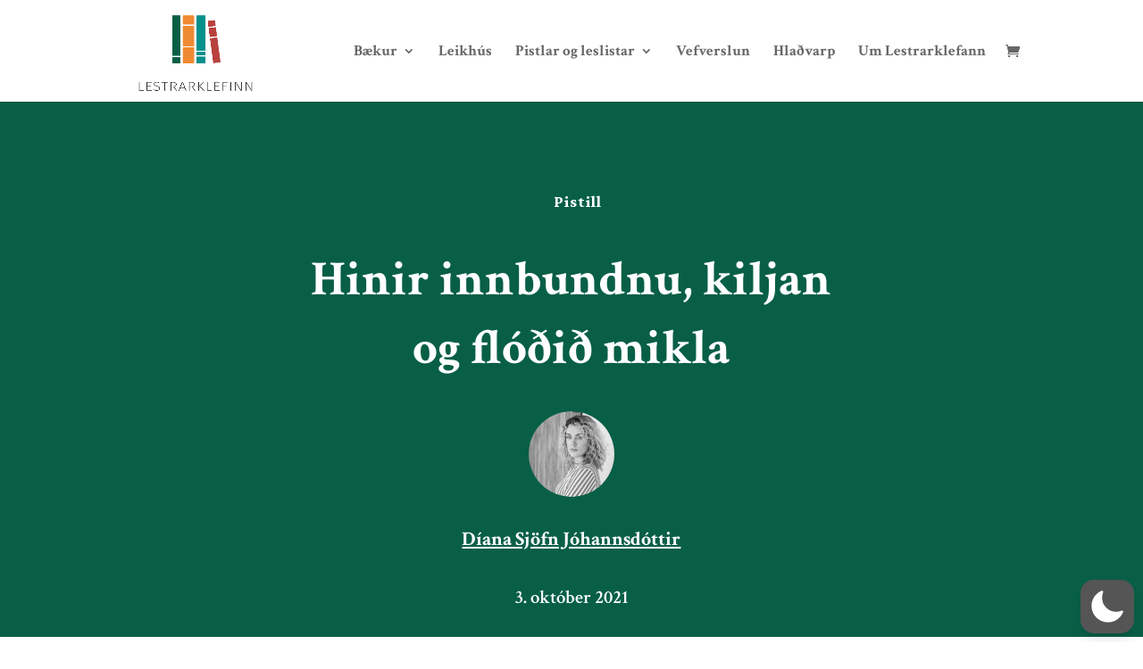

--- FILE ---
content_type: text/css
request_url: https://lestrarklefinn.is/wp-content/themes/lestrarklefinn/style.css?ver=4.27.4
body_size: -240
content:
/*--------------------------------------------------------------------------------- Theme Name:   Lestrarklefinn Theme URI:    http://elegantthemes.com Description:   Author:       Lestrarklefinn Author URI:   http://lestrarklefinn.is Template:     Divi Version:      1.0.0 License:      GNU General Public License v2 or later License URI:  http://www.gnu.org/licenses/gpl-2.0.html------------------------------ ADDITIONAL CSS HERE ------------------------------*/